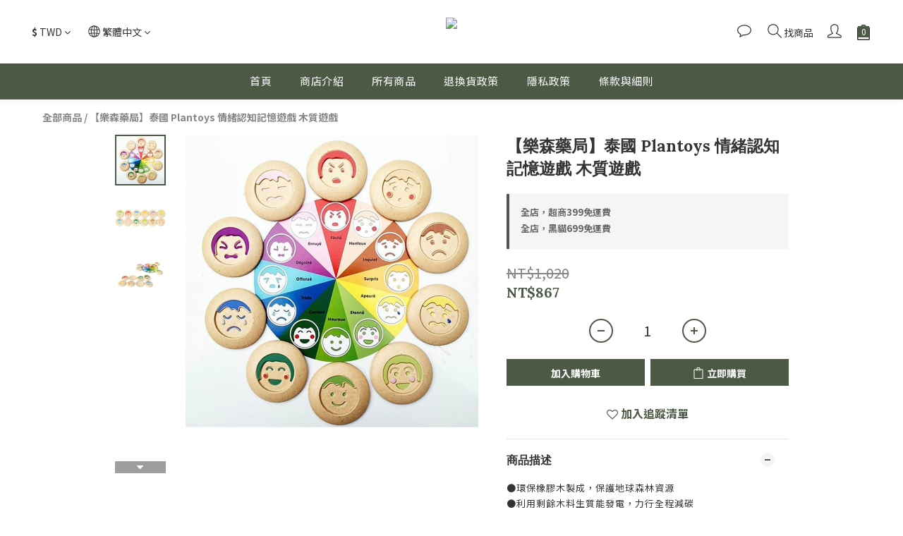

--- FILE ---
content_type: text/plain
request_url: https://www.google-analytics.com/j/collect?v=1&_v=j102&a=201098376&t=pageview&cu=TWD&_s=1&dl=https%3A%2F%2Fwww.lawson-shop.com%2Fproducts%2F%25E3%2580%2590%25E6%25A8%2582%25E6%25A3%25AE%25E8%2597%25A5%25E5%25B1%2580%25E3%2580%2591%25E6%25B3%25B0%25E5%259C%258B-plantoys-%25E6%2583%2585%25E7%25B7%2592%25E8%25AA%258D%25E7%259F%25A5%25E8%25A8%2598%25E6%2586%25B6%25E9%2581%258A%25E6%2588%25B2-%25E6%259C%25A8%25E8%25B3%25AA%25E9%2581%258A%25E6%2588%25B2-1&ul=en-us%40posix&dt=%E3%80%90%E6%A8%82%E6%A3%AE%E8%97%A5%E5%B1%80%E3%80%91%E6%B3%B0%E5%9C%8B%20Plantoys%20%E6%83%85%E7%B7%92%E8%AA%8D%E7%9F%A5%E8%A8%98%E6%86%B6%E9%81%8A%E6%88%B2%20%E6%9C%A8%E8%B3%AA%E9%81%8A%E6%88%B2&sr=1280x720&vp=1280x720&_u=aGBAAEIJAAAAACAMI~&jid=45632869&gjid=1573493160&cid=2127809967.1768997968&tid=UA-247443386-1&_gid=822155306.1768997968&_r=1&_slc=1&pa=detail&pr1id=Plantoys%E6%83%85%E7%B7%92%E8%AA%8D%E7%9F%A5%E8%A8%98%E6%86%B6%E9%81%8A%E6%88%B26566&pr1nm=%E3%80%90%E6%A8%82%E6%A3%AE%E8%97%A5%E5%B1%80%E3%80%91%E6%B3%B0%E5%9C%8B%20Plantoys%20%E6%83%85%E7%B7%92%E8%AA%8D%E7%9F%A5%E8%A8%98%E6%86%B6%E9%81%8A%E6%88%B2%20%E6%9C%A8%E8%B3%AA%E9%81%8A%E6%88%B2&pr1ca=&pr1br=&pr1va=&pr1pr=&pr1qt=&pr1cc=&pr1ps=0&z=2006060553
body_size: -451
content:
2,cG-ZZBWT1X1JT